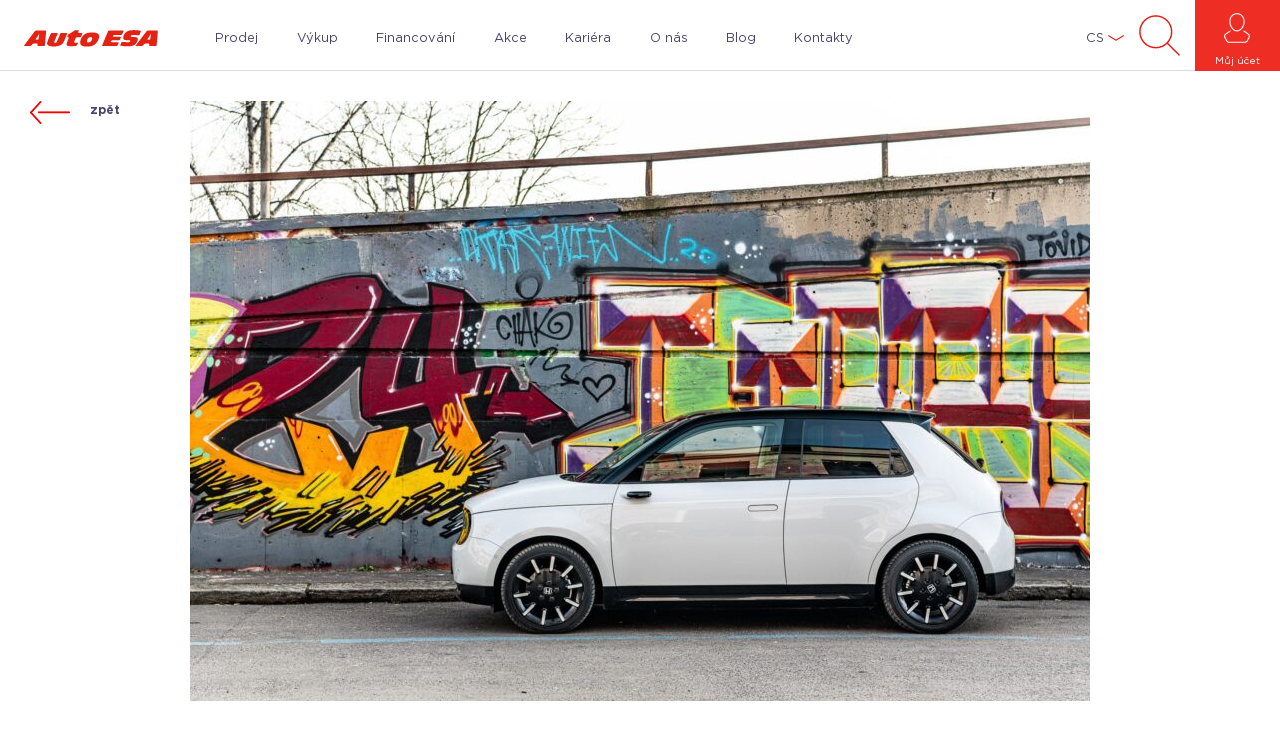

--- FILE ---
content_type: text/html; charset=UTF-8
request_url: https://www.autoesa.cz/zajimavosti/poradna/leasing-nebo-uver-srovnani-techto-financnich-produktu/
body_size: 11073
content:
<!DOCTYPE html>
<html lang="cs">

<head>

  <meta charset="UTF-8">
  <meta name="viewport" content="width=device-width, initial-scale=1, shrink-to-fit=no, minimum-scale=1">
  
  <meta name='robots' content='index, follow, max-image-preview:large, max-snippet:-1, max-video-preview:-1' />

	<!-- This site is optimized with the Yoast SEO plugin v26.7 - https://yoast.com/wordpress/plugins/seo/ -->
	<title>Leasing nebo úvěr? Srovnání těchto finančních produktů - Zajímavosti Auto ESA</title>
	<link rel="canonical" href="https://www.autoesa.cz/zajimavosti/poradna/leasing-nebo-uver-srovnani-techto-financnich-produktu/" />
	<meta property="og:locale" content="cs_CZ" />
	<meta property="og:type" content="article" />
	<meta property="og:title" content="Leasing nebo úvěr? Srovnání těchto finančních produktů - Zajímavosti Auto ESA" />
	<meta property="og:description" content="Možná si řeknete, že koupit auto za hotové je ta nejlepší možnost. Není tomu tak ale vždy, někdy se může vyplati vozidlo splácet. A někdy zkrátka není jiná možnost. Důležité je myslet na rezervu Vybrat si auto, podepsat smlouvu, zaplatit peníze a odjet. Výhoda je jasná – auto je vaše, doklady jsou vaše a nemusíte [&hellip;]" />
	<meta property="og:url" content="https://www.autoesa.cz/zajimavosti/poradna/leasing-nebo-uver-srovnani-techto-financnich-produktu/" />
	<meta property="og:site_name" content="Zajímavosti Auto ESA" />
	<meta property="article:published_time" content="2022-06-21T13:58:10+00:00" />
	<meta property="article:modified_time" content="2022-06-21T14:03:33+00:00" />
	<meta property="og:image" content="https://www.autoesa.cz/zajimavosti/wp-content/uploads/2022/06/Honda.jpg" />
	<meta property="og:image:width" content="2048" />
	<meta property="og:image:height" content="1365" />
	<meta property="og:image:type" content="image/jpeg" />
	<meta name="author" content="Patrik Spurný" />
	<meta name="twitter:card" content="summary_large_image" />
	<meta name="twitter:label1" content="Napsal(a)" />
	<meta name="twitter:data1" content="Patrik Spurný" />
	<meta name="twitter:label2" content="Odhadovaná doba čtení" />
	<meta name="twitter:data2" content="4 minuty" />
	<script type="application/ld+json" class="yoast-schema-graph">{"@context":"https://schema.org","@graph":[{"@type":"Article","@id":"https://www.autoesa.cz/zajimavosti/poradna/leasing-nebo-uver-srovnani-techto-financnich-produktu/#article","isPartOf":{"@id":"https://www.autoesa.cz/zajimavosti/poradna/leasing-nebo-uver-srovnani-techto-financnich-produktu/"},"author":{"name":"Patrik Spurný","@id":"https://www.autoesa.cz/zajimavosti/#/schema/person/3b956ddd99223a44ca7ab7e8ff47f7b0"},"headline":"Leasing nebo úvěr? Srovnání těchto finančních produktů","datePublished":"2022-06-21T13:58:10+00:00","dateModified":"2022-06-21T14:03:33+00:00","mainEntityOfPage":{"@id":"https://www.autoesa.cz/zajimavosti/poradna/leasing-nebo-uver-srovnani-techto-financnich-produktu/"},"wordCount":681,"commentCount":0,"image":{"@id":"https://www.autoesa.cz/zajimavosti/poradna/leasing-nebo-uver-srovnani-techto-financnich-produktu/#primaryimage"},"thumbnailUrl":"https://www.autoesa.cz/zajimavosti/wp-content/uploads/2022/06/Honda.jpg","articleSection":["Poradna"],"inLanguage":"cs","potentialAction":[{"@type":"CommentAction","name":"Comment","target":["https://www.autoesa.cz/zajimavosti/poradna/leasing-nebo-uver-srovnani-techto-financnich-produktu/#respond"]}]},{"@type":"WebPage","@id":"https://www.autoesa.cz/zajimavosti/poradna/leasing-nebo-uver-srovnani-techto-financnich-produktu/","url":"https://www.autoesa.cz/zajimavosti/poradna/leasing-nebo-uver-srovnani-techto-financnich-produktu/","name":"Leasing nebo úvěr? Srovnání těchto finančních produktů - Zajímavosti Auto ESA","isPartOf":{"@id":"https://www.autoesa.cz/zajimavosti/#website"},"primaryImageOfPage":{"@id":"https://www.autoesa.cz/zajimavosti/poradna/leasing-nebo-uver-srovnani-techto-financnich-produktu/#primaryimage"},"image":{"@id":"https://www.autoesa.cz/zajimavosti/poradna/leasing-nebo-uver-srovnani-techto-financnich-produktu/#primaryimage"},"thumbnailUrl":"https://www.autoesa.cz/zajimavosti/wp-content/uploads/2022/06/Honda.jpg","datePublished":"2022-06-21T13:58:10+00:00","dateModified":"2022-06-21T14:03:33+00:00","author":{"@id":"https://www.autoesa.cz/zajimavosti/#/schema/person/3b956ddd99223a44ca7ab7e8ff47f7b0"},"breadcrumb":{"@id":"https://www.autoesa.cz/zajimavosti/poradna/leasing-nebo-uver-srovnani-techto-financnich-produktu/#breadcrumb"},"inLanguage":"cs","potentialAction":[{"@type":"ReadAction","target":["https://www.autoesa.cz/zajimavosti/poradna/leasing-nebo-uver-srovnani-techto-financnich-produktu/"]}]},{"@type":"ImageObject","inLanguage":"cs","@id":"https://www.autoesa.cz/zajimavosti/poradna/leasing-nebo-uver-srovnani-techto-financnich-produktu/#primaryimage","url":"https://www.autoesa.cz/zajimavosti/wp-content/uploads/2022/06/Honda.jpg","contentUrl":"https://www.autoesa.cz/zajimavosti/wp-content/uploads/2022/06/Honda.jpg","width":2048,"height":1365},{"@type":"BreadcrumbList","@id":"https://www.autoesa.cz/zajimavosti/poradna/leasing-nebo-uver-srovnani-techto-financnich-produktu/#breadcrumb","itemListElement":[{"@type":"ListItem","position":1,"name":"Domů","item":"https://www.autoesa.cz/zajimavosti/"},{"@type":"ListItem","position":2,"name":"Leasing nebo úvěr? Srovnání těchto finančních produktů"}]},{"@type":"WebSite","@id":"https://www.autoesa.cz/zajimavosti/#website","url":"https://www.autoesa.cz/zajimavosti/","name":"Zajímavosti Auto ESA","description":"Zajímavosti Auto ESA","potentialAction":[{"@type":"SearchAction","target":{"@type":"EntryPoint","urlTemplate":"https://www.autoesa.cz/zajimavosti/?s={search_term_string}"},"query-input":{"@type":"PropertyValueSpecification","valueRequired":true,"valueName":"search_term_string"}}],"inLanguage":"cs"},{"@type":"Person","@id":"https://www.autoesa.cz/zajimavosti/#/schema/person/3b956ddd99223a44ca7ab7e8ff47f7b0","name":"Patrik Spurný","image":{"@type":"ImageObject","inLanguage":"cs","@id":"https://www.autoesa.cz/zajimavosti/#/schema/person/image/","url":"https://secure.gravatar.com/avatar/da43ac97f5eb1ff32f69e94bce265b7112aa27d660f4cebdae27c346f8a736c3?s=96&d=mm&r=g","contentUrl":"https://secure.gravatar.com/avatar/da43ac97f5eb1ff32f69e94bce265b7112aa27d660f4cebdae27c346f8a736c3?s=96&d=mm&r=g","caption":"Patrik Spurný"},"url":"https://www.autoesa.cz/zajimavosti/author/spurnyp/"}]}</script>
	<!-- / Yoast SEO plugin. -->


<link rel="alternate" type="application/rss+xml" title="Zajímavosti Auto ESA &raquo; RSS zdroj" href="https://www.autoesa.cz/zajimavosti/feed/" />
<link rel="alternate" type="application/rss+xml" title="Zajímavosti Auto ESA &raquo; RSS komentářů" href="https://www.autoesa.cz/zajimavosti/comments/feed/" />
<link rel="alternate" type="application/rss+xml" title="Zajímavosti Auto ESA &raquo; RSS komentářů pro Leasing nebo úvěr? Srovnání těchto finančních produktů" href="https://www.autoesa.cz/zajimavosti/poradna/leasing-nebo-uver-srovnani-techto-financnich-produktu/feed/" />
<link rel="alternate" title="oEmbed (JSON)" type="application/json+oembed" href="https://www.autoesa.cz/zajimavosti/wp-json/oembed/1.0/embed?url=https%3A%2F%2Fwww.autoesa.cz%2Fzajimavosti%2Fporadna%2Fleasing-nebo-uver-srovnani-techto-financnich-produktu%2F" />
<link rel="alternate" title="oEmbed (XML)" type="text/xml+oembed" href="https://www.autoesa.cz/zajimavosti/wp-json/oembed/1.0/embed?url=https%3A%2F%2Fwww.autoesa.cz%2Fzajimavosti%2Fporadna%2Fleasing-nebo-uver-srovnani-techto-financnich-produktu%2F&#038;format=xml" />
<style id='wp-img-auto-sizes-contain-inline-css' type='text/css'>
img:is([sizes=auto i],[sizes^="auto," i]){contain-intrinsic-size:3000px 1500px}
/*# sourceURL=wp-img-auto-sizes-contain-inline-css */
</style>
<style id='wp-emoji-styles-inline-css' type='text/css'>

	img.wp-smiley, img.emoji {
		display: inline !important;
		border: none !important;
		box-shadow: none !important;
		height: 1em !important;
		width: 1em !important;
		margin: 0 0.07em !important;
		vertical-align: -0.1em !important;
		background: none !important;
		padding: 0 !important;
	}
/*# sourceURL=wp-emoji-styles-inline-css */
</style>
<style id='wp-block-library-inline-css' type='text/css'>
:root{--wp-block-synced-color:#7a00df;--wp-block-synced-color--rgb:122,0,223;--wp-bound-block-color:var(--wp-block-synced-color);--wp-editor-canvas-background:#ddd;--wp-admin-theme-color:#007cba;--wp-admin-theme-color--rgb:0,124,186;--wp-admin-theme-color-darker-10:#006ba1;--wp-admin-theme-color-darker-10--rgb:0,107,160.5;--wp-admin-theme-color-darker-20:#005a87;--wp-admin-theme-color-darker-20--rgb:0,90,135;--wp-admin-border-width-focus:2px}@media (min-resolution:192dpi){:root{--wp-admin-border-width-focus:1.5px}}.wp-element-button{cursor:pointer}:root .has-very-light-gray-background-color{background-color:#eee}:root .has-very-dark-gray-background-color{background-color:#313131}:root .has-very-light-gray-color{color:#eee}:root .has-very-dark-gray-color{color:#313131}:root .has-vivid-green-cyan-to-vivid-cyan-blue-gradient-background{background:linear-gradient(135deg,#00d084,#0693e3)}:root .has-purple-crush-gradient-background{background:linear-gradient(135deg,#34e2e4,#4721fb 50%,#ab1dfe)}:root .has-hazy-dawn-gradient-background{background:linear-gradient(135deg,#faaca8,#dad0ec)}:root .has-subdued-olive-gradient-background{background:linear-gradient(135deg,#fafae1,#67a671)}:root .has-atomic-cream-gradient-background{background:linear-gradient(135deg,#fdd79a,#004a59)}:root .has-nightshade-gradient-background{background:linear-gradient(135deg,#330968,#31cdcf)}:root .has-midnight-gradient-background{background:linear-gradient(135deg,#020381,#2874fc)}:root{--wp--preset--font-size--normal:16px;--wp--preset--font-size--huge:42px}.has-regular-font-size{font-size:1em}.has-larger-font-size{font-size:2.625em}.has-normal-font-size{font-size:var(--wp--preset--font-size--normal)}.has-huge-font-size{font-size:var(--wp--preset--font-size--huge)}.has-text-align-center{text-align:center}.has-text-align-left{text-align:left}.has-text-align-right{text-align:right}.has-fit-text{white-space:nowrap!important}#end-resizable-editor-section{display:none}.aligncenter{clear:both}.items-justified-left{justify-content:flex-start}.items-justified-center{justify-content:center}.items-justified-right{justify-content:flex-end}.items-justified-space-between{justify-content:space-between}.screen-reader-text{border:0;clip-path:inset(50%);height:1px;margin:-1px;overflow:hidden;padding:0;position:absolute;width:1px;word-wrap:normal!important}.screen-reader-text:focus{background-color:#ddd;clip-path:none;color:#444;display:block;font-size:1em;height:auto;left:5px;line-height:normal;padding:15px 23px 14px;text-decoration:none;top:5px;width:auto;z-index:100000}html :where(.has-border-color){border-style:solid}html :where([style*=border-top-color]){border-top-style:solid}html :where([style*=border-right-color]){border-right-style:solid}html :where([style*=border-bottom-color]){border-bottom-style:solid}html :where([style*=border-left-color]){border-left-style:solid}html :where([style*=border-width]){border-style:solid}html :where([style*=border-top-width]){border-top-style:solid}html :where([style*=border-right-width]){border-right-style:solid}html :where([style*=border-bottom-width]){border-bottom-style:solid}html :where([style*=border-left-width]){border-left-style:solid}html :where(img[class*=wp-image-]){height:auto;max-width:100%}:where(figure){margin:0 0 1em}html :where(.is-position-sticky){--wp-admin--admin-bar--position-offset:var(--wp-admin--admin-bar--height,0px)}@media screen and (max-width:600px){html :where(.is-position-sticky){--wp-admin--admin-bar--position-offset:0px}}

/*# sourceURL=wp-block-library-inline-css */
</style><style id='wp-block-image-inline-css' type='text/css'>
.wp-block-image>a,.wp-block-image>figure>a{display:inline-block}.wp-block-image img{box-sizing:border-box;height:auto;max-width:100%;vertical-align:bottom}@media not (prefers-reduced-motion){.wp-block-image img.hide{visibility:hidden}.wp-block-image img.show{animation:show-content-image .4s}}.wp-block-image[style*=border-radius] img,.wp-block-image[style*=border-radius]>a{border-radius:inherit}.wp-block-image.has-custom-border img{box-sizing:border-box}.wp-block-image.aligncenter{text-align:center}.wp-block-image.alignfull>a,.wp-block-image.alignwide>a{width:100%}.wp-block-image.alignfull img,.wp-block-image.alignwide img{height:auto;width:100%}.wp-block-image .aligncenter,.wp-block-image .alignleft,.wp-block-image .alignright,.wp-block-image.aligncenter,.wp-block-image.alignleft,.wp-block-image.alignright{display:table}.wp-block-image .aligncenter>figcaption,.wp-block-image .alignleft>figcaption,.wp-block-image .alignright>figcaption,.wp-block-image.aligncenter>figcaption,.wp-block-image.alignleft>figcaption,.wp-block-image.alignright>figcaption{caption-side:bottom;display:table-caption}.wp-block-image .alignleft{float:left;margin:.5em 1em .5em 0}.wp-block-image .alignright{float:right;margin:.5em 0 .5em 1em}.wp-block-image .aligncenter{margin-left:auto;margin-right:auto}.wp-block-image :where(figcaption){margin-bottom:1em;margin-top:.5em}.wp-block-image.is-style-circle-mask img{border-radius:9999px}@supports ((-webkit-mask-image:none) or (mask-image:none)) or (-webkit-mask-image:none){.wp-block-image.is-style-circle-mask img{border-radius:0;-webkit-mask-image:url('data:image/svg+xml;utf8,<svg viewBox="0 0 100 100" xmlns="http://www.w3.org/2000/svg"><circle cx="50" cy="50" r="50"/></svg>');mask-image:url('data:image/svg+xml;utf8,<svg viewBox="0 0 100 100" xmlns="http://www.w3.org/2000/svg"><circle cx="50" cy="50" r="50"/></svg>');mask-mode:alpha;-webkit-mask-position:center;mask-position:center;-webkit-mask-repeat:no-repeat;mask-repeat:no-repeat;-webkit-mask-size:contain;mask-size:contain}}:root :where(.wp-block-image.is-style-rounded img,.wp-block-image .is-style-rounded img){border-radius:9999px}.wp-block-image figure{margin:0}.wp-lightbox-container{display:flex;flex-direction:column;position:relative}.wp-lightbox-container img{cursor:zoom-in}.wp-lightbox-container img:hover+button{opacity:1}.wp-lightbox-container button{align-items:center;backdrop-filter:blur(16px) saturate(180%);background-color:#5a5a5a40;border:none;border-radius:4px;cursor:zoom-in;display:flex;height:20px;justify-content:center;opacity:0;padding:0;position:absolute;right:16px;text-align:center;top:16px;width:20px;z-index:100}@media not (prefers-reduced-motion){.wp-lightbox-container button{transition:opacity .2s ease}}.wp-lightbox-container button:focus-visible{outline:3px auto #5a5a5a40;outline:3px auto -webkit-focus-ring-color;outline-offset:3px}.wp-lightbox-container button:hover{cursor:pointer;opacity:1}.wp-lightbox-container button:focus{opacity:1}.wp-lightbox-container button:focus,.wp-lightbox-container button:hover,.wp-lightbox-container button:not(:hover):not(:active):not(.has-background){background-color:#5a5a5a40;border:none}.wp-lightbox-overlay{box-sizing:border-box;cursor:zoom-out;height:100vh;left:0;overflow:hidden;position:fixed;top:0;visibility:hidden;width:100%;z-index:100000}.wp-lightbox-overlay .close-button{align-items:center;cursor:pointer;display:flex;justify-content:center;min-height:40px;min-width:40px;padding:0;position:absolute;right:calc(env(safe-area-inset-right) + 16px);top:calc(env(safe-area-inset-top) + 16px);z-index:5000000}.wp-lightbox-overlay .close-button:focus,.wp-lightbox-overlay .close-button:hover,.wp-lightbox-overlay .close-button:not(:hover):not(:active):not(.has-background){background:none;border:none}.wp-lightbox-overlay .lightbox-image-container{height:var(--wp--lightbox-container-height);left:50%;overflow:hidden;position:absolute;top:50%;transform:translate(-50%,-50%);transform-origin:top left;width:var(--wp--lightbox-container-width);z-index:9999999999}.wp-lightbox-overlay .wp-block-image{align-items:center;box-sizing:border-box;display:flex;height:100%;justify-content:center;margin:0;position:relative;transform-origin:0 0;width:100%;z-index:3000000}.wp-lightbox-overlay .wp-block-image img{height:var(--wp--lightbox-image-height);min-height:var(--wp--lightbox-image-height);min-width:var(--wp--lightbox-image-width);width:var(--wp--lightbox-image-width)}.wp-lightbox-overlay .wp-block-image figcaption{display:none}.wp-lightbox-overlay button{background:none;border:none}.wp-lightbox-overlay .scrim{background-color:#fff;height:100%;opacity:.9;position:absolute;width:100%;z-index:2000000}.wp-lightbox-overlay.active{visibility:visible}@media not (prefers-reduced-motion){.wp-lightbox-overlay.active{animation:turn-on-visibility .25s both}.wp-lightbox-overlay.active img{animation:turn-on-visibility .35s both}.wp-lightbox-overlay.show-closing-animation:not(.active){animation:turn-off-visibility .35s both}.wp-lightbox-overlay.show-closing-animation:not(.active) img{animation:turn-off-visibility .25s both}.wp-lightbox-overlay.zoom.active{animation:none;opacity:1;visibility:visible}.wp-lightbox-overlay.zoom.active .lightbox-image-container{animation:lightbox-zoom-in .4s}.wp-lightbox-overlay.zoom.active .lightbox-image-container img{animation:none}.wp-lightbox-overlay.zoom.active .scrim{animation:turn-on-visibility .4s forwards}.wp-lightbox-overlay.zoom.show-closing-animation:not(.active){animation:none}.wp-lightbox-overlay.zoom.show-closing-animation:not(.active) .lightbox-image-container{animation:lightbox-zoom-out .4s}.wp-lightbox-overlay.zoom.show-closing-animation:not(.active) .lightbox-image-container img{animation:none}.wp-lightbox-overlay.zoom.show-closing-animation:not(.active) .scrim{animation:turn-off-visibility .4s forwards}}@keyframes show-content-image{0%{visibility:hidden}99%{visibility:hidden}to{visibility:visible}}@keyframes turn-on-visibility{0%{opacity:0}to{opacity:1}}@keyframes turn-off-visibility{0%{opacity:1;visibility:visible}99%{opacity:0;visibility:visible}to{opacity:0;visibility:hidden}}@keyframes lightbox-zoom-in{0%{transform:translate(calc((-100vw + var(--wp--lightbox-scrollbar-width))/2 + var(--wp--lightbox-initial-left-position)),calc(-50vh + var(--wp--lightbox-initial-top-position))) scale(var(--wp--lightbox-scale))}to{transform:translate(-50%,-50%) scale(1)}}@keyframes lightbox-zoom-out{0%{transform:translate(-50%,-50%) scale(1);visibility:visible}99%{visibility:visible}to{transform:translate(calc((-100vw + var(--wp--lightbox-scrollbar-width))/2 + var(--wp--lightbox-initial-left-position)),calc(-50vh + var(--wp--lightbox-initial-top-position))) scale(var(--wp--lightbox-scale));visibility:hidden}}
/*# sourceURL=https://www.autoesa.cz/zajimavosti/wp-includes/blocks/image/style.min.css */
</style>
<style id='global-styles-inline-css' type='text/css'>
:root{--wp--preset--aspect-ratio--square: 1;--wp--preset--aspect-ratio--4-3: 4/3;--wp--preset--aspect-ratio--3-4: 3/4;--wp--preset--aspect-ratio--3-2: 3/2;--wp--preset--aspect-ratio--2-3: 2/3;--wp--preset--aspect-ratio--16-9: 16/9;--wp--preset--aspect-ratio--9-16: 9/16;--wp--preset--color--black: #000000;--wp--preset--color--cyan-bluish-gray: #abb8c3;--wp--preset--color--white: #ffffff;--wp--preset--color--pale-pink: #f78da7;--wp--preset--color--vivid-red: #cf2e2e;--wp--preset--color--luminous-vivid-orange: #ff6900;--wp--preset--color--luminous-vivid-amber: #fcb900;--wp--preset--color--light-green-cyan: #7bdcb5;--wp--preset--color--vivid-green-cyan: #00d084;--wp--preset--color--pale-cyan-blue: #8ed1fc;--wp--preset--color--vivid-cyan-blue: #0693e3;--wp--preset--color--vivid-purple: #9b51e0;--wp--preset--gradient--vivid-cyan-blue-to-vivid-purple: linear-gradient(135deg,rgb(6,147,227) 0%,rgb(155,81,224) 100%);--wp--preset--gradient--light-green-cyan-to-vivid-green-cyan: linear-gradient(135deg,rgb(122,220,180) 0%,rgb(0,208,130) 100%);--wp--preset--gradient--luminous-vivid-amber-to-luminous-vivid-orange: linear-gradient(135deg,rgb(252,185,0) 0%,rgb(255,105,0) 100%);--wp--preset--gradient--luminous-vivid-orange-to-vivid-red: linear-gradient(135deg,rgb(255,105,0) 0%,rgb(207,46,46) 100%);--wp--preset--gradient--very-light-gray-to-cyan-bluish-gray: linear-gradient(135deg,rgb(238,238,238) 0%,rgb(169,184,195) 100%);--wp--preset--gradient--cool-to-warm-spectrum: linear-gradient(135deg,rgb(74,234,220) 0%,rgb(151,120,209) 20%,rgb(207,42,186) 40%,rgb(238,44,130) 60%,rgb(251,105,98) 80%,rgb(254,248,76) 100%);--wp--preset--gradient--blush-light-purple: linear-gradient(135deg,rgb(255,206,236) 0%,rgb(152,150,240) 100%);--wp--preset--gradient--blush-bordeaux: linear-gradient(135deg,rgb(254,205,165) 0%,rgb(254,45,45) 50%,rgb(107,0,62) 100%);--wp--preset--gradient--luminous-dusk: linear-gradient(135deg,rgb(255,203,112) 0%,rgb(199,81,192) 50%,rgb(65,88,208) 100%);--wp--preset--gradient--pale-ocean: linear-gradient(135deg,rgb(255,245,203) 0%,rgb(182,227,212) 50%,rgb(51,167,181) 100%);--wp--preset--gradient--electric-grass: linear-gradient(135deg,rgb(202,248,128) 0%,rgb(113,206,126) 100%);--wp--preset--gradient--midnight: linear-gradient(135deg,rgb(2,3,129) 0%,rgb(40,116,252) 100%);--wp--preset--font-size--small: 13px;--wp--preset--font-size--medium: 20px;--wp--preset--font-size--large: 36px;--wp--preset--font-size--x-large: 42px;--wp--preset--spacing--20: 0.44rem;--wp--preset--spacing--30: 0.67rem;--wp--preset--spacing--40: 1rem;--wp--preset--spacing--50: 1.5rem;--wp--preset--spacing--60: 2.25rem;--wp--preset--spacing--70: 3.38rem;--wp--preset--spacing--80: 5.06rem;--wp--preset--shadow--natural: 6px 6px 9px rgba(0, 0, 0, 0.2);--wp--preset--shadow--deep: 12px 12px 50px rgba(0, 0, 0, 0.4);--wp--preset--shadow--sharp: 6px 6px 0px rgba(0, 0, 0, 0.2);--wp--preset--shadow--outlined: 6px 6px 0px -3px rgb(255, 255, 255), 6px 6px rgb(0, 0, 0);--wp--preset--shadow--crisp: 6px 6px 0px rgb(0, 0, 0);}:where(.is-layout-flex){gap: 0.5em;}:where(.is-layout-grid){gap: 0.5em;}body .is-layout-flex{display: flex;}.is-layout-flex{flex-wrap: wrap;align-items: center;}.is-layout-flex > :is(*, div){margin: 0;}body .is-layout-grid{display: grid;}.is-layout-grid > :is(*, div){margin: 0;}:where(.wp-block-columns.is-layout-flex){gap: 2em;}:where(.wp-block-columns.is-layout-grid){gap: 2em;}:where(.wp-block-post-template.is-layout-flex){gap: 1.25em;}:where(.wp-block-post-template.is-layout-grid){gap: 1.25em;}.has-black-color{color: var(--wp--preset--color--black) !important;}.has-cyan-bluish-gray-color{color: var(--wp--preset--color--cyan-bluish-gray) !important;}.has-white-color{color: var(--wp--preset--color--white) !important;}.has-pale-pink-color{color: var(--wp--preset--color--pale-pink) !important;}.has-vivid-red-color{color: var(--wp--preset--color--vivid-red) !important;}.has-luminous-vivid-orange-color{color: var(--wp--preset--color--luminous-vivid-orange) !important;}.has-luminous-vivid-amber-color{color: var(--wp--preset--color--luminous-vivid-amber) !important;}.has-light-green-cyan-color{color: var(--wp--preset--color--light-green-cyan) !important;}.has-vivid-green-cyan-color{color: var(--wp--preset--color--vivid-green-cyan) !important;}.has-pale-cyan-blue-color{color: var(--wp--preset--color--pale-cyan-blue) !important;}.has-vivid-cyan-blue-color{color: var(--wp--preset--color--vivid-cyan-blue) !important;}.has-vivid-purple-color{color: var(--wp--preset--color--vivid-purple) !important;}.has-black-background-color{background-color: var(--wp--preset--color--black) !important;}.has-cyan-bluish-gray-background-color{background-color: var(--wp--preset--color--cyan-bluish-gray) !important;}.has-white-background-color{background-color: var(--wp--preset--color--white) !important;}.has-pale-pink-background-color{background-color: var(--wp--preset--color--pale-pink) !important;}.has-vivid-red-background-color{background-color: var(--wp--preset--color--vivid-red) !important;}.has-luminous-vivid-orange-background-color{background-color: var(--wp--preset--color--luminous-vivid-orange) !important;}.has-luminous-vivid-amber-background-color{background-color: var(--wp--preset--color--luminous-vivid-amber) !important;}.has-light-green-cyan-background-color{background-color: var(--wp--preset--color--light-green-cyan) !important;}.has-vivid-green-cyan-background-color{background-color: var(--wp--preset--color--vivid-green-cyan) !important;}.has-pale-cyan-blue-background-color{background-color: var(--wp--preset--color--pale-cyan-blue) !important;}.has-vivid-cyan-blue-background-color{background-color: var(--wp--preset--color--vivid-cyan-blue) !important;}.has-vivid-purple-background-color{background-color: var(--wp--preset--color--vivid-purple) !important;}.has-black-border-color{border-color: var(--wp--preset--color--black) !important;}.has-cyan-bluish-gray-border-color{border-color: var(--wp--preset--color--cyan-bluish-gray) !important;}.has-white-border-color{border-color: var(--wp--preset--color--white) !important;}.has-pale-pink-border-color{border-color: var(--wp--preset--color--pale-pink) !important;}.has-vivid-red-border-color{border-color: var(--wp--preset--color--vivid-red) !important;}.has-luminous-vivid-orange-border-color{border-color: var(--wp--preset--color--luminous-vivid-orange) !important;}.has-luminous-vivid-amber-border-color{border-color: var(--wp--preset--color--luminous-vivid-amber) !important;}.has-light-green-cyan-border-color{border-color: var(--wp--preset--color--light-green-cyan) !important;}.has-vivid-green-cyan-border-color{border-color: var(--wp--preset--color--vivid-green-cyan) !important;}.has-pale-cyan-blue-border-color{border-color: var(--wp--preset--color--pale-cyan-blue) !important;}.has-vivid-cyan-blue-border-color{border-color: var(--wp--preset--color--vivid-cyan-blue) !important;}.has-vivid-purple-border-color{border-color: var(--wp--preset--color--vivid-purple) !important;}.has-vivid-cyan-blue-to-vivid-purple-gradient-background{background: var(--wp--preset--gradient--vivid-cyan-blue-to-vivid-purple) !important;}.has-light-green-cyan-to-vivid-green-cyan-gradient-background{background: var(--wp--preset--gradient--light-green-cyan-to-vivid-green-cyan) !important;}.has-luminous-vivid-amber-to-luminous-vivid-orange-gradient-background{background: var(--wp--preset--gradient--luminous-vivid-amber-to-luminous-vivid-orange) !important;}.has-luminous-vivid-orange-to-vivid-red-gradient-background{background: var(--wp--preset--gradient--luminous-vivid-orange-to-vivid-red) !important;}.has-very-light-gray-to-cyan-bluish-gray-gradient-background{background: var(--wp--preset--gradient--very-light-gray-to-cyan-bluish-gray) !important;}.has-cool-to-warm-spectrum-gradient-background{background: var(--wp--preset--gradient--cool-to-warm-spectrum) !important;}.has-blush-light-purple-gradient-background{background: var(--wp--preset--gradient--blush-light-purple) !important;}.has-blush-bordeaux-gradient-background{background: var(--wp--preset--gradient--blush-bordeaux) !important;}.has-luminous-dusk-gradient-background{background: var(--wp--preset--gradient--luminous-dusk) !important;}.has-pale-ocean-gradient-background{background: var(--wp--preset--gradient--pale-ocean) !important;}.has-electric-grass-gradient-background{background: var(--wp--preset--gradient--electric-grass) !important;}.has-midnight-gradient-background{background: var(--wp--preset--gradient--midnight) !important;}.has-small-font-size{font-size: var(--wp--preset--font-size--small) !important;}.has-medium-font-size{font-size: var(--wp--preset--font-size--medium) !important;}.has-large-font-size{font-size: var(--wp--preset--font-size--large) !important;}.has-x-large-font-size{font-size: var(--wp--preset--font-size--x-large) !important;}
/*# sourceURL=global-styles-inline-css */
</style>

<style id='classic-theme-styles-inline-css' type='text/css'>
/*! This file is auto-generated */
.wp-block-button__link{color:#fff;background-color:#32373c;border-radius:9999px;box-shadow:none;text-decoration:none;padding:calc(.667em + 2px) calc(1.333em + 2px);font-size:1.125em}.wp-block-file__button{background:#32373c;color:#fff;text-decoration:none}
/*# sourceURL=/wp-includes/css/classic-themes.min.css */
</style>
<link rel='stylesheet' id='autoesa-css' href='https://www.autoesa.cz/zajimavosti/wp-content/themes/autoesa/assets/css/style.css?v48454735&#038;ver=6.9' type='text/css' media='all' />
<link rel='stylesheet' id='autoesa-style-css' href='https://www.autoesa.cz/zajimavosti/wp-content/themes/autoesa/style.css?ver=6.9' type='text/css' media='all' />
<link rel='stylesheet' id='wp-block-paragraph-css' href='https://www.autoesa.cz/zajimavosti/wp-includes/blocks/paragraph/style.min.css?ver=6.9' type='text/css' media='all' />
<script type="text/javascript" src="https://www.autoesa.cz/zajimavosti/wp-includes/js/jquery/jquery.min.js?ver=3.7.1" id="jquery-core-js"></script>
<script type="text/javascript" src="https://www.autoesa.cz/zajimavosti/wp-includes/js/jquery/jquery-migrate.min.js?ver=3.4.1" id="jquery-migrate-js"></script>
<script type="text/javascript" src="https://www.autoesa.cz/zajimavosti/wp-content/themes/autoesa/assets/js/scripts.js" id="aescripts-js"></script>
<link rel="https://api.w.org/" href="https://www.autoesa.cz/zajimavosti/wp-json/" /><link rel="alternate" title="JSON" type="application/json" href="https://www.autoesa.cz/zajimavosti/wp-json/wp/v2/posts/392" /><link rel="EditURI" type="application/rsd+xml" title="RSD" href="https://www.autoesa.cz/zajimavosti/xmlrpc.php?rsd" />
<meta name="generator" content="WordPress 6.9" />
<link rel='shortlink' href='https://www.autoesa.cz/zajimavosti/?p=392' />
  <!-- Google tag (gtag.js) -->
<script async src="https://www.googletagmanager.com/gtag/js?id=UA-4745099-1"></script>
<script>
  window.dataLayer = window.dataLayer || [];
  function gtag(){dataLayer.push(arguments);}
  gtag('js', new Date());

  gtag('config', 'UA-4745099-1');
</script>


</head>

<body class="wp-singular post-template-default single single-post postid-392 single-format-standard wp-theme-autoesa">

    
<div class="main_header">
    <div class="main_header_inner">
      <a href="https://www.autoesa.cz/" class="logo"><img src="https://www.autoesa.cz/zajimavosti/wp-content/themes/autoesa/assets/images/logo.svg" alt="" style="max-width: 300px;"></a>
      <div class="menu_toggler">
        <span class="_1"></span>
        <span class="_2"></span>
        <span class="_3"></span>
      </div>
      <nav class="main_menu">
        <ul>
          <li>
            <a href="https://www.autoesa.cz/prodej">
              <span>Prodej</span>
            </a>
          </li>
          <li>
            <a href="https://www.autoesa.cz/vykup">
              <span>Výkup</span>
            </a>
          </li>
          <li>
            <a href="https://www.autoesa.cz/financovani">
              <span>Financování</span>
            </a>
          </li>
          <li>
            <a href="https://www.autoesa.cz/akce">
              <span>Akce</span>
            </a>
          </li>
          <li>
            <a href="https://kariera.autoesa.cz">
              <span>Kariéra</span>
            </a>
          </li>
          <li>
            <a href="https://www.autoesa.cz/o-nas">
              <span>O nás</span>
            </a>
          </li>
          <li>
            <a href="https://www.autoesa.cz/zajimavosti">
              <span>Blog</span>
            </a>

          </li>
          <li>
            <a href="https://www.autoesa.cz/kontakty">
              <span>Kontakty</span>
            </a>
          </li>
          <li>
          </li>
        </ul>
      </nav>
      <div class="header_right">
        <ul class="lang_menu">
          <li>
            <a href="#" id="langCode" data-lang="cs">CS</a>
            <ul>
              <li><a href="https://www.autoesa.cz/en">EN</a></li>
              <li><a href="https://www.autoesa.cz/ua">UA</a></li>
            </ul>
          </li>
        </ul>
        <a class="search"></a>
        <a class="red_href my_account" href="/account/">Můj účet</a>
      </div>
    </div>
    <div class="search_form_line">
      <form action="/cs/?do=searchForm-submit" method="post" id="frm-searchForm" novalidate="">
        <input id="autocomplete" placeholder="Zadejte název, příklad: Škoda Fabia benzín kombi klima 2010 ..."
          data-link="/?do=search" type="text" name="text" required=""
          data-nette-rules="[{&quot;op&quot;:&quot;:filled&quot;,&quot;msg&quot;:&quot;Vyplňte prosím hledaný text&quot;}]"
          autocomplete="off">
        <input value="Hledat" class="btn btn--red" type="submit" name="send">
        <div class="results"></div>
        <input type="hidden" name="_do" value="searchForm-submit">
        <!--[if IE]><input type=IEbug disabled style="display:none"><![endif]-->
      </form>

      <span class="close_search"></span>
    </div>
  </div>
  
  
<section class="blog-detail-holder initGallery">
	 <a href="https://www.autoesa.cz/zajimavosti" class="block-detail-back-href"><img src="https://www.autoesa.cz/zajimavosti/wp-content/themes/autoesa/assets/images/slider_arrow_red_back.png" alt="Celý článek">
            zpět</a>
        <div class="container container-lg-max">
                    <img width="900" height="600" src="https://www.autoesa.cz/zajimavosti/wp-content/uploads/2022/06/Honda-900x600.jpg" class="attachment-detail size-detail wp-post-image" alt="" decoding="async" fetchpriority="high" srcset="https://www.autoesa.cz/zajimavosti/wp-content/uploads/2022/06/Honda-900x600.jpg 900w, https://www.autoesa.cz/zajimavosti/wp-content/uploads/2022/06/Honda-300x200.jpg 300w, https://www.autoesa.cz/zajimavosti/wp-content/uploads/2022/06/Honda-1024x683.jpg 1024w, https://www.autoesa.cz/zajimavosti/wp-content/uploads/2022/06/Honda-768x512.jpg 768w, https://www.autoesa.cz/zajimavosti/wp-content/uploads/2022/06/Honda-1536x1024.jpg 1536w, https://www.autoesa.cz/zajimavosti/wp-content/uploads/2022/06/Honda-600x400.jpg 600w, https://www.autoesa.cz/zajimavosti/wp-content/uploads/2022/06/Honda.jpg 2048w" sizes="(max-width: 900px) 100vw, 900px" />            <h1>Leasing nebo úvěr? Srovnání těchto finančních produktů</h1>
            
<p>Možná si řeknete, že koupit auto za hotové je ta nejlepší možnost. Není tomu tak ale vždy, někdy se může vyplati vozidlo splácet. A někdy zkrátka není jiná možnost.</p>



<p><strong>Důležité je myslet na rezervu</strong></p>



<p>Vybrat si auto, podepsat smlouvu, zaplatit peníze a odjet. Výhoda je jasná – auto je vaše, doklady jsou vaše a nemusíte každý měsíc posílat peníze. V některých případech, i když peníze na vozidlo máte, se může vyplatit využít úvěr, nebo leasing, o kterých si něco napíšeme níže. Jde o to, že pokud máte například 300 tisíc korun a vyberete si auto za 300 tisíc, tak ho samozřejmě můžete zaplatit rovnou. Ale co když se něco porouchá? A nemusí to být zrovna na autě, může to být třeba střecha na domě. V takovém případě se může vyplatit dát vysokou akontaci a zbytek rozložit do splátek.</p>



<p>Někdy je to zase tak, že cena vozu při využití financování je ještě výhodnější. A navíc vám zbyde právě nějaká hotovost pro nenadálé události, což se vždy hodí. Pak je tu ještě další možnost – zase můžeme vzít situaci, kdy auto stojí 300 tisíc a vy máte dostatek peněz i s rezervou. Dát všechny peníze za auto, nebo jen část a zbytek šikovně investovat, kdy vám peníze mohou vydělávat?</p>



<p>Ne vždy má ale člověk dostatek hotovosti a pak přichází na řadu koupě <a href="https://www.autoesa.cz/financovani">auta na splátky</a>. V takovém případě můžete vybírat mezi leasingem a úvěrem. Leasing má ještě možnost operativního, ale to je zase něco jiného. Nyní se zaměříme na rozdíly mezi těmito dvěma produkty.</p>



<figure class="wp-block-image size-large"><img decoding="async" width="1024" height="683" src="https://www.autoesa.cz/zajimavosti/wp-content/uploads/2022/06/Honda2-1024x683.jpg" alt="" class="wp-image-404" srcset="https://www.autoesa.cz/zajimavosti/wp-content/uploads/2022/06/Honda2-1024x683.jpg 1024w, https://www.autoesa.cz/zajimavosti/wp-content/uploads/2022/06/Honda2-300x200.jpg 300w, https://www.autoesa.cz/zajimavosti/wp-content/uploads/2022/06/Honda2-768x512.jpg 768w, https://www.autoesa.cz/zajimavosti/wp-content/uploads/2022/06/Honda2-1536x1024.jpg 1536w, https://www.autoesa.cz/zajimavosti/wp-content/uploads/2022/06/Honda2-600x400.jpg 600w, https://www.autoesa.cz/zajimavosti/wp-content/uploads/2022/06/Honda2-900x600.jpg 900w, https://www.autoesa.cz/zajimavosti/wp-content/uploads/2022/06/Honda2.jpg 2048w" sizes="(max-width: 1024px) 100vw, 1024px" /></figure>



<p><strong>Na leasing auto není vaše</strong></p>



<p>Při využití leasingu je hlavní rozdíl v tom, že vozidlo není vaše, ale leasingové společnosti. Ta ho vlastní, takže i zajišťuje pojištění. Na konci leasingového období si zákazník vlastně auto od společnosti odkoupí, což je ale jen malá finanční částka, nižší než měsíční platba.</p>



<p>Výhoda, která se ale může stát paradoxně nevýhodou, je to, že pro získání leasingu neplatí tak přísná pravidla pro získání. Jenže díky tomu se může snadněji stát, že si pořídí auto i někdo, kdo bude mít problémy splácet a dostane se do nepříjemné situace. To je trochu vykompenzováno ale tím, že je u leasingu většinou vyšší první splátka (obvykle 30 % ceny), takže se pak splácí méně.</p>



<p>U doby splácení jste trochu omezeni, ta může být od 3 do 7 let.</p>



<figure class="wp-block-image size-large"><img decoding="async" width="1024" height="683" src="https://www.autoesa.cz/zajimavosti/wp-content/uploads/2022/06/DSC8181-1024x683.jpg" alt="" class="wp-image-410" srcset="https://www.autoesa.cz/zajimavosti/wp-content/uploads/2022/06/DSC8181-1024x683.jpg 1024w, https://www.autoesa.cz/zajimavosti/wp-content/uploads/2022/06/DSC8181-300x200.jpg 300w, https://www.autoesa.cz/zajimavosti/wp-content/uploads/2022/06/DSC8181-768x512.jpg 768w, https://www.autoesa.cz/zajimavosti/wp-content/uploads/2022/06/DSC8181-1536x1024.jpg 1536w, https://www.autoesa.cz/zajimavosti/wp-content/uploads/2022/06/DSC8181-600x400.jpg 600w, https://www.autoesa.cz/zajimavosti/wp-content/uploads/2022/06/DSC8181-900x600.jpg 900w, https://www.autoesa.cz/zajimavosti/wp-content/uploads/2022/06/DSC8181.jpg 2048w" sizes="(max-width: 1024px) 100vw, 1024px" /></figure>



<p><strong>Na úvěr vozidlo opravdu kupujete</strong></p>



<p>Když využijete financování pomocí úvěru, tak je auto hned vaše. Ale musíte splnit přísnější podmínky, abyste úvěr vůbec dostali. Pak je ale na vás, kde si  <a href="https://www.autoesa.cz/financovani/pojisteni">pojištění vozu</a> sjednáte. A když ho budete chtít prodat dříve, než bude splacené, tak to není žádný velký problém. Navíc je u úvěru vyšší míra flexibility, akontace může být v širším rozmezí a splácet jde třeba jen rok.</p>



<p>Jelikož je auto vaše, můžete ho i upravovat, což v případě leasingu možné není. Navíc jsou jednodušší i cesty do zahraničí, kdy nemusíte řešit plnou moc a pak přemýšlet, kdo auto vlastně může řídit. Protože jste majitelé a je to jen na vás.</p>
            
                    </div>
    </section>
    

    <!-- Theme Hook -->
    <script type="speculationrules">
{"prefetch":[{"source":"document","where":{"and":[{"href_matches":"/zajimavosti/*"},{"not":{"href_matches":["/zajimavosti/wp-*.php","/zajimavosti/wp-admin/*","/zajimavosti/wp-content/uploads/*","/zajimavosti/wp-content/*","/zajimavosti/wp-content/plugins/*","/zajimavosti/wp-content/themes/autoesa/*","/zajimavosti/*\\?(.+)"]}},{"not":{"selector_matches":"a[rel~=\"nofollow\"]"}},{"not":{"selector_matches":".no-prefetch, .no-prefetch a"}}]},"eagerness":"conservative"}]}
</script>
<script id="wp-emoji-settings" type="application/json">
{"baseUrl":"https://s.w.org/images/core/emoji/17.0.2/72x72/","ext":".png","svgUrl":"https://s.w.org/images/core/emoji/17.0.2/svg/","svgExt":".svg","source":{"concatemoji":"https://www.autoesa.cz/zajimavosti/wp-includes/js/wp-emoji-release.min.js?ver=6.9"}}
</script>
<script type="module">
/* <![CDATA[ */
/*! This file is auto-generated */
const a=JSON.parse(document.getElementById("wp-emoji-settings").textContent),o=(window._wpemojiSettings=a,"wpEmojiSettingsSupports"),s=["flag","emoji"];function i(e){try{var t={supportTests:e,timestamp:(new Date).valueOf()};sessionStorage.setItem(o,JSON.stringify(t))}catch(e){}}function c(e,t,n){e.clearRect(0,0,e.canvas.width,e.canvas.height),e.fillText(t,0,0);t=new Uint32Array(e.getImageData(0,0,e.canvas.width,e.canvas.height).data);e.clearRect(0,0,e.canvas.width,e.canvas.height),e.fillText(n,0,0);const a=new Uint32Array(e.getImageData(0,0,e.canvas.width,e.canvas.height).data);return t.every((e,t)=>e===a[t])}function p(e,t){e.clearRect(0,0,e.canvas.width,e.canvas.height),e.fillText(t,0,0);var n=e.getImageData(16,16,1,1);for(let e=0;e<n.data.length;e++)if(0!==n.data[e])return!1;return!0}function u(e,t,n,a){switch(t){case"flag":return n(e,"\ud83c\udff3\ufe0f\u200d\u26a7\ufe0f","\ud83c\udff3\ufe0f\u200b\u26a7\ufe0f")?!1:!n(e,"\ud83c\udde8\ud83c\uddf6","\ud83c\udde8\u200b\ud83c\uddf6")&&!n(e,"\ud83c\udff4\udb40\udc67\udb40\udc62\udb40\udc65\udb40\udc6e\udb40\udc67\udb40\udc7f","\ud83c\udff4\u200b\udb40\udc67\u200b\udb40\udc62\u200b\udb40\udc65\u200b\udb40\udc6e\u200b\udb40\udc67\u200b\udb40\udc7f");case"emoji":return!a(e,"\ud83e\u1fac8")}return!1}function f(e,t,n,a){let r;const o=(r="undefined"!=typeof WorkerGlobalScope&&self instanceof WorkerGlobalScope?new OffscreenCanvas(300,150):document.createElement("canvas")).getContext("2d",{willReadFrequently:!0}),s=(o.textBaseline="top",o.font="600 32px Arial",{});return e.forEach(e=>{s[e]=t(o,e,n,a)}),s}function r(e){var t=document.createElement("script");t.src=e,t.defer=!0,document.head.appendChild(t)}a.supports={everything:!0,everythingExceptFlag:!0},new Promise(t=>{let n=function(){try{var e=JSON.parse(sessionStorage.getItem(o));if("object"==typeof e&&"number"==typeof e.timestamp&&(new Date).valueOf()<e.timestamp+604800&&"object"==typeof e.supportTests)return e.supportTests}catch(e){}return null}();if(!n){if("undefined"!=typeof Worker&&"undefined"!=typeof OffscreenCanvas&&"undefined"!=typeof URL&&URL.createObjectURL&&"undefined"!=typeof Blob)try{var e="postMessage("+f.toString()+"("+[JSON.stringify(s),u.toString(),c.toString(),p.toString()].join(",")+"));",a=new Blob([e],{type:"text/javascript"});const r=new Worker(URL.createObjectURL(a),{name:"wpTestEmojiSupports"});return void(r.onmessage=e=>{i(n=e.data),r.terminate(),t(n)})}catch(e){}i(n=f(s,u,c,p))}t(n)}).then(e=>{for(const n in e)a.supports[n]=e[n],a.supports.everything=a.supports.everything&&a.supports[n],"flag"!==n&&(a.supports.everythingExceptFlag=a.supports.everythingExceptFlag&&a.supports[n]);var t;a.supports.everythingExceptFlag=a.supports.everythingExceptFlag&&!a.supports.flag,a.supports.everything||((t=a.source||{}).concatemoji?r(t.concatemoji):t.wpemoji&&t.twemoji&&(r(t.twemoji),r(t.wpemoji)))});
//# sourceURL=https://www.autoesa.cz/zajimavosti/wp-includes/js/wp-emoji-loader.min.js
/* ]]> */
</script>
 
<!--END body-->
</body>
<!--END html -->
</html>

--- FILE ---
content_type: text/css
request_url: https://www.autoesa.cz/zajimavosti/wp-content/themes/autoesa/style.css?ver=6.9
body_size: 149
content:
/*
Theme Name: Auto ESA BLOG
Theme URI: 
Author: BestSite s.r.o.
Author URI: https://www.bestsite.cz/
Description: Blog Theme for Auto ESA
Version: 1.0
License: GNU General Public License v2 or later
License URI: http://www.gnu.org/licenses/gpl-2.0.html
Text Domain: autoesa
*/

/*@import url('/blog2/wp-content/themes/autoesa/assets/css/style.css');*/


--- FILE ---
content_type: image/svg+xml
request_url: https://www.autoesa.cz/zajimavosti/wp-content/themes/autoesa/assets/images/icons/04.svg
body_size: 789
content:
<svg enable-background="new 0 0 38 44" viewBox="0 0 38 44" xmlns="http://www.w3.org/2000/svg"><g fill="#fff"><path d="m8.41 25.85-6.32 4.52c-1.86 1.17-2.56 3.53-1.65 5.5l2.99 5.36c.73 1.54 2.27 2.52 3.95 2.52h23.26c1.67 0 3.22-.98 3.93-2.49l2.98-5.33c.93-2.03.23-4.38-1.6-5.54l-6.35-4.54c-.17-.12-.38-.17-.59-.14s-.39.15-.52.32c-.12.17-.17.38-.14.59s.15.39.32.52l6.35 4.54c1.2.74 1.67 2.23 1.12 3.47l-2.98 5.33c-.48 1.04-1.46 1.67-2.54 1.67h-23.24c-1.08 0-2.06-.63-2.51-1.61l-2.99-5.34c-.56-1.29-.1-2.77 1.06-3.49l6.4-4.57c.17-.12.29-.31.32-.52s-.01-.42-.14-.59c-.16-.22-.4-.33-.65-.33-.16.01-.32.05-.46.15z"/><path d="m19 .25c-6.48 0-11.18 5.14-11.18 12.23 0 7.78 5.22 14.6 11.18 14.6 5.95 0 11.18-6.82 11.18-14.6 0-7.09-4.7-12.23-11.18-12.23zm0 25.24c-5.02 0-9.59-6.2-9.59-13.01 0-6.27 3.94-10.64 9.59-10.64 5.64 0 9.59 4.38 9.59 10.64 0 6.81-4.57 13.01-9.59 13.01z"/></g></svg>

--- FILE ---
content_type: application/javascript
request_url: https://www.autoesa.cz/zajimavosti/wp-content/themes/autoesa/assets/js/scripts.js
body_size: 177
content:
jQuery(document).ready(function ($) {

  // menu toggler
  $('.menu_toggler').click(function () {
    $(this).toggleClass("active");
    $(".main_menu").fadeToggle();
  })

  // submenu toggler
  $('.submenu_toggler').click(function () {
    var parent_el = $(this).closest("li");
    $(parent_el).toggleClass("submenu_show")
    $("ul", parent_el).slideToggle();
  })

  // search toggler
  $('.header_right a.search').click(function () {
    $(this).toggleClass("active");
    $(".search_form_line").toggleClass("active");
    $(".search_form_line #autocomplete").focus();
    return false;
  })

  $('.search_form_line .close_search').click(function () {
    $(".header_right a.search").removeClass("active");
    $(".search_form_line").removeClass("active");
  })
});